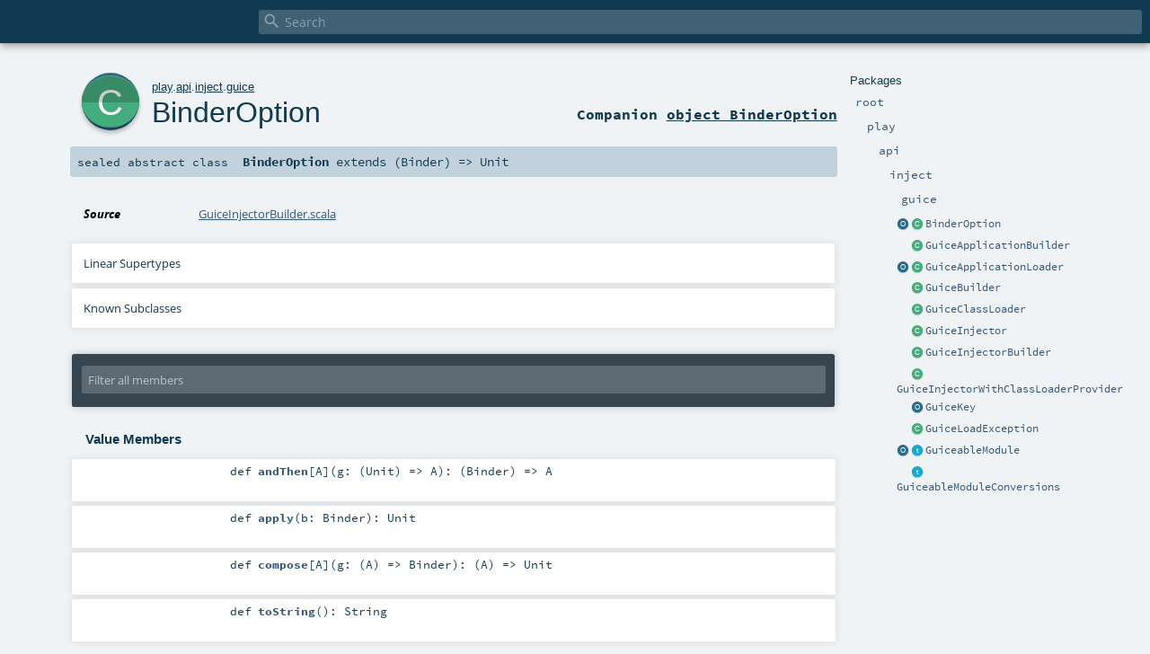

--- FILE ---
content_type: text/html
request_url: https://www.playframework.com/documentation/2.9.0-RC2/api/scala/play/api/inject/guice/BinderOption.html
body_size: 5371
content:
<!DOCTYPE html ><html><head><meta http-equiv="X-UA-Compatible" content="IE=edge"/><meta content="width=device-width, initial-scale=1.0, maximum-scale=1.0, user-scalable=no" name="viewport"/><title></title><meta content="" name="description"/><meta content="" name="keywords"/><meta http-equiv="content-type" content="text/html; charset=UTF-8"/><link href="../../../../lib/index.css" media="screen" type="text/css" rel="stylesheet"/><link href="../../../../lib/template.css" media="screen" type="text/css" rel="stylesheet"/><link href="../../../../lib/print.css" media="print" type="text/css" rel="stylesheet"/><link href="../../../../lib/diagrams.css" media="screen" type="text/css" rel="stylesheet" id="diagrams-css"/><script type="text/javascript" src="../../../../lib/jquery.min.js"></script><script type="text/javascript" src="../../../../lib/index.js"></script><script type="text/javascript" src="../../../../index.js"></script><script type="text/javascript" src="../../../../lib/scheduler.js"></script><script type="text/javascript" src="../../../../lib/template.js"></script><script type="text/javascript">/* this variable can be used by the JS to determine the path to the root document */
var toRoot = '../../../../';</script></head><body><div id="search"><span id="doc-title"><span id="doc-version"></span></span> <span class="close-results"><span class="left">&lt;</span> Back</span><div id="textfilter"><span class="input"><input autocapitalize="none" placeholder="Search" id="index-input" type="text" accesskey="/"/><i class="clear material-icons"></i><i id="search-icon" class="material-icons"></i></span></div></div><div id="search-results"><div id="search-progress"><div id="progress-fill"></div></div><div id="results-content"><div id="entity-results"></div><div id="member-results"></div></div></div><div id="content-scroll-container" style="-webkit-overflow-scrolling: touch;"><div id="content-container" style="-webkit-overflow-scrolling: touch;"><div id="subpackage-spacer"><div id="packages"><h1>Packages</h1><ul><li class="indented0 " name="_root_.root" group="Ungrouped" fullComment="yes" data-isabs="false" visbl="pub"><a id="_root_" class="anchorToMember"></a><a id="root:_root_" class="anchorToMember"></a> <span class="permalink"><a href="../../../../index.html" title="Permalink"><i class="material-icons"></i></a></span> <span class="modifier_kind"><span class="modifier"></span> <span class="kind">package</span></span> <span class="symbol"><a href="../../../../index.html" title=""><span class="name">root</span></a></span><div class="fullcomment"><dl class="attributes block"><dt>Definition Classes</dt><dd><a href="../../../../index.html" name="_root_" id="_root_" class="extype">root</a></dd></dl></div></li><li class="indented1 " name="_root_.play" group="Ungrouped" fullComment="yes" data-isabs="false" visbl="pub"><a id="play" class="anchorToMember"></a><a id="play:play" class="anchorToMember"></a> <span class="permalink"><a href="../../../../play/index.html" title="Permalink"><i class="material-icons"></i></a></span> <span class="modifier_kind"><span class="modifier"></span> <span class="kind">package</span></span> <span class="symbol"><a href="../../../index.html" title="Play framework."><span class="name">play</span></a></span><p class="shortcomment cmt">Play framework.</p><div class="fullcomment"><div class="comment cmt"><p>Play framework.</p><h4> Play </h4><p><a href="https://www.playframework.com" target="_blank">http://www.playframework.com</a>
</p></div><dl class="attributes block"><dt>Definition Classes</dt><dd><a href="../../../../index.html" name="_root_" id="_root_" class="extype">root</a></dd></dl></div></li><li class="indented2 " name="play.api" group="Ungrouped" fullComment="yes" data-isabs="false" visbl="pub"><a id="api" class="anchorToMember"></a><a id="api:api" class="anchorToMember"></a> <span class="permalink"><a href="../../../../play/api/index.html" title="Permalink"><i class="material-icons"></i></a></span> <span class="modifier_kind"><span class="modifier"></span> <span class="kind">package</span></span> <span class="symbol"><a href="../../index.html" title="Contains the public API for Scala developers."><span class="name">api</span></a></span><p class="shortcomment cmt">Contains the public API for Scala developers.</p><div class="fullcomment"><div class="comment cmt"><p>Contains the public API for Scala developers.</p><h6> Read configuration </h6><pre><span class="kw">val</span> poolSize = configuration.getInt(<span class="lit">"engine.pool.size"</span>)</pre><h6> Use the logger </h6><pre>Logger.info(<span class="lit">"Hello!"</span>)</pre><h6> Define a Plugin </h6><pre><span class="kw">class</span> MyPlugin(app: Application) <span class="kw">extends</span> Plugin</pre><h6> Create adhoc applications (for testing) </h6><pre><span class="kw">val</span> application = Application(<span class="kw">new</span> File(<span class="lit">"."</span>), <span class="kw">this</span>.getClass.getClassloader, <span class="std">None</span>, Play.Mode.DEV)</pre></div><dl class="attributes block"><dt>Definition Classes</dt><dd><a href="../../../index.html" name="play" id="play" class="extype">play</a></dd></dl></div></li><li class="indented3 " name="play.api.inject" group="Ungrouped" fullComment="yes" data-isabs="false" visbl="pub"><a id="inject" class="anchorToMember"></a><a id="inject:inject" class="anchorToMember"></a> <span class="permalink"><a href="../../../../play/api/inject/index.html" title="Permalink"><i class="material-icons"></i></a></span> <span class="modifier_kind"><span class="modifier"></span> <span class="kind">package</span></span> <span class="symbol"><a href="../index.html" title="Play's runtime dependency injection abstraction."><span class="name">inject</span></a></span><p class="shortcomment cmt">Play's runtime dependency injection abstraction.</p><div class="fullcomment"><div class="comment cmt"><p>Play's runtime dependency injection abstraction.</p><p>Play's runtime dependency injection support is built on JSR-330, which provides a specification for declaring how
dependencies get wired to components.  JSR-330 however does not address how components are provided to or located
by a DI container.  Play's API seeks to address this in a DI container agnostic way.</p><p>The reason for providing this abstraction is so that Play, the modules it provides, and third party modules can all
express their bindings in a way that is not specific to any one DI container.</p><p>Components are bound in the DI container.  Each binding is identified by a <a href="../BindingKey.html" name="play.api.inject.BindingKey" id="play.api.inject.BindingKey" class="extype">BindingKey</a>, which is
typically an interface that the component implements, and may be optionally qualified by a JSR-330 qualifier
annotation. A binding key is bound to a <a href="../BindingTarget.html" name="play.api.inject.BindingTarget" id="play.api.inject.BindingTarget" class="extype">BindingTarget</a>, which describes how the implementation
of the interface that the binding key represents is constructed or provided.  Bindings may also be scoped using
JSR-330 scope annotations.</p><p>Bindings are provided by instances of <a href="../Module.html" name="play.api.inject.Module" id="play.api.inject.Module" class="extype">Module</a>.</p><p>Out of the box, Play provides an implementation of this abstraction using Guice.
</p></div><dl class="attributes block"><dt>Definition Classes</dt><dd><a href="../../index.html" name="play.api" id="play.api" class="extype">api</a></dd><dt>See also</dt><dd><span class="cmt"><p>The <a href="../Module.html" name="play.api.inject.Module" id="play.api.inject.Module" class="extype">Module</a> class for information on how to provide bindings.</p></span></dd></dl></div></li><li class="indented4 " name="play.api.inject.guice" group="Ungrouped" fullComment="yes" data-isabs="false" visbl="pub"><a id="guice" class="anchorToMember"></a><a id="guice:guice" class="anchorToMember"></a> <span class="permalink"><a href="../../../../play/api/inject/guice/index.html" title="Permalink"><i class="material-icons"></i></a></span> <span class="modifier_kind"><span class="modifier"></span> <span class="kind">package</span></span> <span class="symbol"><a href="index.html" title=""><span class="name">guice</span></a></span><div class="fullcomment"><dl class="attributes block"><dt>Definition Classes</dt><dd><a href="../index.html" name="play.api.inject" id="play.api.inject" class="extype">inject</a></dd></dl></div></li><li class="current-entities indented4"><a href="BinderOption$.html" title="" class="object"></a> <a href="" title="" class="class"></a><a href="" title="">BinderOption</a></li><li class="current-entities indented4"><span class="separator"></span> <a href="GuiceApplicationBuilder.html" title="A builder for creating Applications using Guice." class="class"></a><a href="GuiceApplicationBuilder.html" title="A builder for creating Applications using Guice.">GuiceApplicationBuilder</a></li><li class="current-entities indented4"><a href="GuiceApplicationLoader$.html" title="" class="object"></a> <a href="GuiceApplicationLoader.html" title="An ApplicationLoader that uses Guice to bootstrap the application." class="class"></a><a href="GuiceApplicationLoader.html" title="An ApplicationLoader that uses Guice to bootstrap the application.">GuiceApplicationLoader</a></li><li class="current-entities indented4"><span class="separator"></span> <a href="GuiceBuilder.html" title="A builder for creating Guice-backed Play Injectors." class="class"></a><a href="GuiceBuilder.html" title="A builder for creating Guice-backed Play Injectors.">GuiceBuilder</a></li><li class="current-entities indented4"><span class="separator"></span> <a href="GuiceClassLoader.html" title="An object that holds a ClassLoader for Guice to use." class="class"></a><a href="GuiceClassLoader.html" title="An object that holds a ClassLoader for Guice to use.">GuiceClassLoader</a></li><li class="current-entities indented4"><span class="separator"></span> <a href="GuiceInjector.html" title="Play Injector backed by a Guice Injector." class="class"></a><a href="GuiceInjector.html" title="Play Injector backed by a Guice Injector.">GuiceInjector</a></li><li class="current-entities indented4"><span class="separator"></span> <a href="GuiceInjectorBuilder.html" title="Default empty builder for creating Guice-backed Injectors." class="class"></a><a href="GuiceInjectorBuilder.html" title="Default empty builder for creating Guice-backed Injectors.">GuiceInjectorBuilder</a></li><li class="current-entities indented4"><span class="separator"></span> <a href="GuiceInjectorWithClassLoaderProvider.html" title="A provider for a Guice injector that wraps the injector to ensure it uses the correct ClassLoader." class="class"></a><a href="GuiceInjectorWithClassLoaderProvider.html" title="A provider for a Guice injector that wraps the injector to ensure it uses the correct ClassLoader.">GuiceInjectorWithClassLoaderProvider</a></li><li class="current-entities indented4"><span class="separator"></span> <a href="GuiceKey$.html" title="Conversion from Play BindingKey to Guice Key." class="object"></a><a href="GuiceKey$.html" title="Conversion from Play BindingKey to Guice Key.">GuiceKey</a></li><li class="current-entities indented4"><span class="separator"></span> <a href="GuiceLoadException.html" title="" class="class"></a><a href="GuiceLoadException.html" title="">GuiceLoadException</a></li><li class="current-entities indented4"><a href="GuiceableModule$.html" title="Loading and converting Guice modules." class="object"></a> <a href="GuiceableModule.html" title="Magnet pattern for creating Guice modules from Play modules or bindings." class="trait"></a><a href="GuiceableModule.html" title="Magnet pattern for creating Guice modules from Play modules or bindings.">GuiceableModule</a></li><li class="current-entities indented4"><span class="separator"></span> <a href="GuiceableModuleConversions.html" title="Implicit conversions to GuiceableModules." class="trait"></a><a href="GuiceableModuleConversions.html" title="Implicit conversions to GuiceableModules.">GuiceableModuleConversions</a></li></ul></div></div><div id="content"><body class="class type"><div id="definition"><a href="BinderOption$.html" title="See companion object"><div class="big-circle class-companion-object">c</div></a><p id="owner"><a href="../../../index.html" name="play" id="play" class="extype">play</a>.<a href="../../index.html" name="play.api" id="play.api" class="extype">api</a>.<a href="../index.html" name="play.api.inject" id="play.api.inject" class="extype">inject</a>.<a href="index.html" name="play.api.inject.guice" id="play.api.inject.guice" class="extype">guice</a></p><h1><a href="BinderOption$.html" title="See companion object">BinderOption</a><span class="permalink"><a href="../../../../play/api/inject/guice/BinderOption.html" title="Permalink"><i class="material-icons"></i></a></span></h1><h3><span class="morelinks"><div>Companion <a href="BinderOption$.html" title="See companion object">object BinderOption</a></div></span></h3></div><h4 id="signature" class="signature"><span class="modifier_kind"><span class="modifier">sealed abstract </span> <span class="kind">class</span></span> <span class="symbol"><span class="name">BinderOption</span><span class="result"> extends (<span name="com.google.inject.Binder" class="extype">Binder</span>) =&gt; <span name="scala.Unit" class="extype">Unit</span></span></span></h4><div id="comment" class="fullcommenttop"><dl class="attributes block"><dt>Source</dt><dd><a href="http://_SOURCE;com.typesafe.play-play-guice_2.13-2.9.0-RC2/play/api/inject/guice/GuiceInjectorBuilder_" target="_blank">GuiceInjectorBuilder.scala</a></dd></dl><div class="toggleContainer"><div class="toggle block"><span>Linear Supertypes</span><div class="superTypes hiddenContent">(<span name="com.google.inject.Binder" class="extype">Binder</span>) =&gt; <span name="scala.Unit" class="extype">Unit</span>, <span name="scala.AnyRef" class="extype">AnyRef</span>, <span name="scala.Any" class="extype">Any</span></div></div></div><div class="toggleContainer"><div class="toggle block"><span>Known Subclasses</span><div class="subClasses hiddenContent"><a href="BinderOption$$DisableCircularProxies$.html" name="play.api.inject.guice.BinderOption.DisableCircularProxies" id="play.api.inject.guice.BinderOption.DisableCircularProxies" class="extype">DisableCircularProxies</a>, <a href="BinderOption$$RequireAtInjectOnConstructors$.html" name="play.api.inject.guice.BinderOption.RequireAtInjectOnConstructors" id="play.api.inject.guice.BinderOption.RequireAtInjectOnConstructors" class="extype">RequireAtInjectOnConstructors</a>, <a href="BinderOption$$RequireExactBindingAnnotations$.html" name="play.api.inject.guice.BinderOption.RequireExactBindingAnnotations" id="play.api.inject.guice.BinderOption.RequireExactBindingAnnotations" class="extype">RequireExactBindingAnnotations</a>, <a href="BinderOption$$RequireExplicitBindings$.html" name="play.api.inject.guice.BinderOption.RequireExplicitBindings" id="play.api.inject.guice.BinderOption.RequireExplicitBindings" class="extype">RequireExplicitBindings</a></div></div></div></div><div id="mbrsel"><div class="toggle"></div><div id="memberfilter"><i class="material-icons arrow"></i><span class="input"><input placeholder="Filter all members" id="mbrsel-input" type="text" accesskey="/"/></span><i class="clear material-icons"></i></div><div id="filterby"><div id="order"><span class="filtertype">Ordering</span><ol><li class="alpha in"><span>Alphabetic</span></li><li class="inherit out"><span>By Inheritance</span></li></ol></div><div class="ancestors"><span class="filtertype">Inherited<br/></span><ol id="linearization"><li class="in" name="play.api.inject.guice.BinderOption"><span>BinderOption</span></li><li class="in" name="scala.Function1"><span>Function1</span></li><li class="in" name="scala.AnyRef"><span>AnyRef</span></li><li class="in" name="scala.Any"><span>Any</span></li></ol></div><div class="ancestors"><span class="filtertype"></span><ol><li class="hideall out"><span>Hide All</span></li><li class="showall in"><span>Show All</span></li></ol></div><div id="visbl"><span class="filtertype">Visibility</span><ol><li class="public in"><span>Public</span></li><li class="protected out"><span>Protected</span></li></ol></div></div></div><div id="template"><div id="allMembers"><div class="values members"><h3>Value Members</h3><ol><li class="indented0 " name="scala.AnyRef#!=" group="Ungrouped" fullComment="yes" data-isabs="false" visbl="pub"><a id="!=(x$1:Any):Boolean" class="anchorToMember"></a><a id="!=(Any):Boolean" class="anchorToMember"></a> <span class="permalink"><a href="../../../../play/api/inject/guice/BinderOption.html#!=(x$1:Any):Boolean" title="Permalink"><i class="material-icons"></i></a></span> <span class="modifier_kind"><span class="modifier">final </span> <span class="kind">def</span></span> <span class="symbol"><span class="name" title="gt4s: $bang$eq">!=</span><span class="params">(<span name="arg0">arg0: <span name="scala.Any" class="extype">Any</span></span>)</span><span class="result">: <span name="scala.Boolean" class="extype">Boolean</span></span></span><div class="fullcomment"><dl class="attributes block"><dt>Definition Classes</dt><dd>AnyRef → Any</dd></dl></div></li><li class="indented0 " name="scala.AnyRef###" group="Ungrouped" fullComment="yes" data-isabs="false" visbl="pub"><a id="##:Int" class="anchorToMember"></a> <span class="permalink"><a href="../../../../play/api/inject/guice/BinderOption.html###:Int" title="Permalink"><i class="material-icons"></i></a></span> <span class="modifier_kind"><span class="modifier">final </span> <span class="kind">def</span></span> <span class="symbol"><span class="name" title="gt4s: $hash$hash">##</span><span class="result">: <span name="scala.Int" class="extype">Int</span></span></span><div class="fullcomment"><dl class="attributes block"><dt>Definition Classes</dt><dd>AnyRef → Any</dd></dl></div></li><li class="indented0 " name="scala.AnyRef#==" group="Ungrouped" fullComment="yes" data-isabs="false" visbl="pub"><a id="==(x$1:Any):Boolean" class="anchorToMember"></a><a id="==(Any):Boolean" class="anchorToMember"></a> <span class="permalink"><a href="../../../../play/api/inject/guice/BinderOption.html#==(x$1:Any):Boolean" title="Permalink"><i class="material-icons"></i></a></span> <span class="modifier_kind"><span class="modifier">final </span> <span class="kind">def</span></span> <span class="symbol"><span class="name" title="gt4s: $eq$eq">==</span><span class="params">(<span name="arg0">arg0: <span name="scala.Any" class="extype">Any</span></span>)</span><span class="result">: <span name="scala.Boolean" class="extype">Boolean</span></span></span><div class="fullcomment"><dl class="attributes block"><dt>Definition Classes</dt><dd>AnyRef → Any</dd></dl></div></li><li class="indented0 " name="scala.Function1#andThen" group="Ungrouped" fullComment="yes" data-isabs="false" visbl="pub"><a id="andThen[A](g:R=&gt;A):T1=&gt;A" class="anchorToMember"></a><a id="andThen[A]((Unit)=&gt;A):(Binder)=&gt;A" class="anchorToMember"></a> <span class="permalink"><a href="../../../../play/api/inject/guice/BinderOption.html#andThen[A](g:R=&gt;A):T1=&gt;A" title="Permalink"><i class="material-icons"></i></a></span> <span class="modifier_kind"><span class="modifier"></span> <span class="kind">def</span></span> <span class="symbol"><span class="name">andThen</span><span class="tparams">[<span name="A">A</span>]</span><span class="params">(<span name="g">g: (<span name="scala.Unit" class="extype">Unit</span>) =&gt; <span name="scala.Function1.andThen.A" class="extype">A</span></span>)</span><span class="result">: (<span name="com.google.inject.Binder" class="extype">Binder</span>) =&gt; <span name="scala.Function1.andThen.A" class="extype">A</span></span></span><div class="fullcomment"><dl class="attributes block"><dt>Definition Classes</dt><dd>Function1</dd><dt>Annotations</dt><dd><span class="name">@unspecialized</span><span class="args">()</span> </dd></dl></div></li><li class="indented0 " name="play.api.inject.guice.BinderOption#apply" group="Ungrouped" fullComment="yes" data-isabs="false" visbl="pub"><a id="apply(b:com.google.inject.Binder):Unit" class="anchorToMember"></a><a id="apply(Binder):Unit" class="anchorToMember"></a> <span class="permalink"><a href="../../../../play/api/inject/guice/BinderOption.html#apply(b:com.google.inject.Binder):Unit" title="Permalink"><i class="material-icons"></i></a></span> <span class="modifier_kind"><span class="modifier"></span> <span class="kind">def</span></span> <span class="symbol"><span class="name">apply</span><span class="params">(<span name="b">b: <span name="com.google.inject.Binder" class="extype">Binder</span></span>)</span><span class="result">: <span name="scala.Unit" class="extype">Unit</span></span></span><div class="fullcomment"><dl class="attributes block"><dt>Definition Classes</dt><dd><a href="" name="play.api.inject.guice.BinderOption" id="play.api.inject.guice.BinderOption" class="extype">BinderOption</a> → Function1</dd></dl></div></li><li class="indented0 " name="scala.Any#asInstanceOf" group="Ungrouped" fullComment="yes" data-isabs="false" visbl="pub"><a id="asInstanceOf[T0]:T0" class="anchorToMember"></a> <span class="permalink"><a href="../../../../play/api/inject/guice/BinderOption.html#asInstanceOf[T0]:T0" title="Permalink"><i class="material-icons"></i></a></span> <span class="modifier_kind"><span class="modifier">final </span> <span class="kind">def</span></span> <span class="symbol"><span class="name">asInstanceOf</span><span class="tparams">[<span name="T0">T0</span>]</span><span class="result">: <span name="scala.Any.asInstanceOf.T0" class="extype">T0</span></span></span><div class="fullcomment"><dl class="attributes block"><dt>Definition Classes</dt><dd>Any</dd></dl></div></li><li class="indented0 " name="scala.AnyRef#clone" group="Ungrouped" fullComment="yes" data-isabs="false" visbl="prt"><a id="clone():Object" class="anchorToMember"></a><a id="clone():AnyRef" class="anchorToMember"></a> <span class="permalink"><a href="../../../../play/api/inject/guice/BinderOption.html#clone():Object" title="Permalink"><i class="material-icons"></i></a></span> <span class="modifier_kind"><span class="modifier"></span> <span class="kind">def</span></span> <span class="symbol"><span class="name">clone</span><span class="params">()</span><span class="result">: <span name="scala.AnyRef" class="extype">AnyRef</span></span></span><div class="fullcomment"><dl class="attributes block"><dt>Attributes</dt><dd>protected[<span name="java.lang" class="extype">lang</span>] </dd><dt>Definition Classes</dt><dd>AnyRef</dd><dt>Annotations</dt><dd><span class="name">@throws</span><span class="args">(<span><span class="defval">classOf[java.lang.CloneNotSupportedException]</span></span>)</span> <span class="name">@HotSpotIntrinsicCandidate</span><span class="args">()</span> <span class="name">@native</span><span class="args">()</span> </dd></dl></div></li><li class="indented0 " name="scala.Function1#compose" group="Ungrouped" fullComment="yes" data-isabs="false" visbl="pub"><a id="compose[A](g:A=&gt;T1):A=&gt;R" class="anchorToMember"></a><a id="compose[A]((A)=&gt;Binder):(A)=&gt;Unit" class="anchorToMember"></a> <span class="permalink"><a href="../../../../play/api/inject/guice/BinderOption.html#compose[A](g:A=&gt;T1):A=&gt;R" title="Permalink"><i class="material-icons"></i></a></span> <span class="modifier_kind"><span class="modifier"></span> <span class="kind">def</span></span> <span class="symbol"><span class="name">compose</span><span class="tparams">[<span name="A">A</span>]</span><span class="params">(<span name="g">g: (<span name="scala.Function1.compose.A" class="extype">A</span>) =&gt; <span name="com.google.inject.Binder" class="extype">Binder</span></span>)</span><span class="result">: (<span name="scala.Function1.compose.A" class="extype">A</span>) =&gt; <span name="scala.Unit" class="extype">Unit</span></span></span><div class="fullcomment"><dl class="attributes block"><dt>Definition Classes</dt><dd>Function1</dd><dt>Annotations</dt><dd><span class="name">@unspecialized</span><span class="args">()</span> </dd></dl></div></li><li class="indented0 " name="scala.AnyRef#eq" group="Ungrouped" fullComment="yes" data-isabs="false" visbl="pub"><a id="eq(x$1:AnyRef):Boolean" class="anchorToMember"></a><a id="eq(AnyRef):Boolean" class="anchorToMember"></a> <span class="permalink"><a href="../../../../play/api/inject/guice/BinderOption.html#eq(x$1:AnyRef):Boolean" title="Permalink"><i class="material-icons"></i></a></span> <span class="modifier_kind"><span class="modifier">final </span> <span class="kind">def</span></span> <span class="symbol"><span class="name">eq</span><span class="params">(<span name="arg0">arg0: <span name="scala.AnyRef" class="extype">AnyRef</span></span>)</span><span class="result">: <span name="scala.Boolean" class="extype">Boolean</span></span></span><div class="fullcomment"><dl class="attributes block"><dt>Definition Classes</dt><dd>AnyRef</dd></dl></div></li><li class="indented0 " name="scala.AnyRef#equals" group="Ungrouped" fullComment="yes" data-isabs="false" visbl="pub"><a id="equals(x$1:Object):Boolean" class="anchorToMember"></a><a id="equals(AnyRef):Boolean" class="anchorToMember"></a> <span class="permalink"><a href="../../../../play/api/inject/guice/BinderOption.html#equals(x$1:Object):Boolean" title="Permalink"><i class="material-icons"></i></a></span> <span class="modifier_kind"><span class="modifier"></span> <span class="kind">def</span></span> <span class="symbol"><span class="name">equals</span><span class="params">(<span name="arg0">arg0: <span name="scala.AnyRef" class="extype">AnyRef</span></span>)</span><span class="result">: <span name="scala.Boolean" class="extype">Boolean</span></span></span><div class="fullcomment"><dl class="attributes block"><dt>Definition Classes</dt><dd>AnyRef → Any</dd></dl></div></li><li class="indented0 " name="scala.AnyRef#getClass" group="Ungrouped" fullComment="yes" data-isabs="false" visbl="pub"><a id="getClass():Class[_]" class="anchorToMember"></a><a id="getClass():Class[_&lt;:AnyRef]" class="anchorToMember"></a> <span class="permalink"><a href="../../../../play/api/inject/guice/BinderOption.html#getClass():Class[_]" title="Permalink"><i class="material-icons"></i></a></span> <span class="modifier_kind"><span class="modifier">final </span> <span class="kind">def</span></span> <span class="symbol"><span class="name">getClass</span><span class="params">()</span><span class="result">: <a href="https://docs.oracle.com/en/java/javase/11/docs/api/java.base/java/lang/Class.html#java.lang.Class" name="java.lang.Class" id="java.lang.Class" class="extype">Class</a>[_ &lt;: <span name="scala.AnyRef" class="extype">AnyRef</span>]</span></span><div class="fullcomment"><dl class="attributes block"><dt>Definition Classes</dt><dd>AnyRef → Any</dd><dt>Annotations</dt><dd><span class="name">@HotSpotIntrinsicCandidate</span><span class="args">()</span> <span class="name">@native</span><span class="args">()</span> </dd></dl></div></li><li class="indented0 " name="scala.AnyRef#hashCode" group="Ungrouped" fullComment="yes" data-isabs="false" visbl="pub"><a id="hashCode():Int" class="anchorToMember"></a> <span class="permalink"><a href="../../../../play/api/inject/guice/BinderOption.html#hashCode():Int" title="Permalink"><i class="material-icons"></i></a></span> <span class="modifier_kind"><span class="modifier"></span> <span class="kind">def</span></span> <span class="symbol"><span class="name">hashCode</span><span class="params">()</span><span class="result">: <span name="scala.Int" class="extype">Int</span></span></span><div class="fullcomment"><dl class="attributes block"><dt>Definition Classes</dt><dd>AnyRef → Any</dd><dt>Annotations</dt><dd><span class="name">@HotSpotIntrinsicCandidate</span><span class="args">()</span> <span class="name">@native</span><span class="args">()</span> </dd></dl></div></li><li class="indented0 " name="scala.Any#isInstanceOf" group="Ungrouped" fullComment="yes" data-isabs="false" visbl="pub"><a id="isInstanceOf[T0]:Boolean" class="anchorToMember"></a> <span class="permalink"><a href="../../../../play/api/inject/guice/BinderOption.html#isInstanceOf[T0]:Boolean" title="Permalink"><i class="material-icons"></i></a></span> <span class="modifier_kind"><span class="modifier">final </span> <span class="kind">def</span></span> <span class="symbol"><span class="name">isInstanceOf</span><span class="tparams">[<span name="T0">T0</span>]</span><span class="result">: <span name="scala.Boolean" class="extype">Boolean</span></span></span><div class="fullcomment"><dl class="attributes block"><dt>Definition Classes</dt><dd>Any</dd></dl></div></li><li class="indented0 " name="scala.AnyRef#ne" group="Ungrouped" fullComment="yes" data-isabs="false" visbl="pub"><a id="ne(x$1:AnyRef):Boolean" class="anchorToMember"></a><a id="ne(AnyRef):Boolean" class="anchorToMember"></a> <span class="permalink"><a href="../../../../play/api/inject/guice/BinderOption.html#ne(x$1:AnyRef):Boolean" title="Permalink"><i class="material-icons"></i></a></span> <span class="modifier_kind"><span class="modifier">final </span> <span class="kind">def</span></span> <span class="symbol"><span class="name">ne</span><span class="params">(<span name="arg0">arg0: <span name="scala.AnyRef" class="extype">AnyRef</span></span>)</span><span class="result">: <span name="scala.Boolean" class="extype">Boolean</span></span></span><div class="fullcomment"><dl class="attributes block"><dt>Definition Classes</dt><dd>AnyRef</dd></dl></div></li><li class="indented0 " name="scala.AnyRef#notify" group="Ungrouped" fullComment="yes" data-isabs="false" visbl="pub"><a id="notify():Unit" class="anchorToMember"></a> <span class="permalink"><a href="../../../../play/api/inject/guice/BinderOption.html#notify():Unit" title="Permalink"><i class="material-icons"></i></a></span> <span class="modifier_kind"><span class="modifier">final </span> <span class="kind">def</span></span> <span class="symbol"><span class="name">notify</span><span class="params">()</span><span class="result">: <span name="scala.Unit" class="extype">Unit</span></span></span><div class="fullcomment"><dl class="attributes block"><dt>Definition Classes</dt><dd>AnyRef</dd><dt>Annotations</dt><dd><span class="name">@HotSpotIntrinsicCandidate</span><span class="args">()</span> <span class="name">@native</span><span class="args">()</span> </dd></dl></div></li><li class="indented0 " name="scala.AnyRef#notifyAll" group="Ungrouped" fullComment="yes" data-isabs="false" visbl="pub"><a id="notifyAll():Unit" class="anchorToMember"></a> <span class="permalink"><a href="../../../../play/api/inject/guice/BinderOption.html#notifyAll():Unit" title="Permalink"><i class="material-icons"></i></a></span> <span class="modifier_kind"><span class="modifier">final </span> <span class="kind">def</span></span> <span class="symbol"><span class="name">notifyAll</span><span class="params">()</span><span class="result">: <span name="scala.Unit" class="extype">Unit</span></span></span><div class="fullcomment"><dl class="attributes block"><dt>Definition Classes</dt><dd>AnyRef</dd><dt>Annotations</dt><dd><span class="name">@HotSpotIntrinsicCandidate</span><span class="args">()</span> <span class="name">@native</span><span class="args">()</span> </dd></dl></div></li><li class="indented0 " name="scala.AnyRef#synchronized" group="Ungrouped" fullComment="yes" data-isabs="false" visbl="pub"><a id="synchronized[T0](x$1:=&gt;T0):T0" class="anchorToMember"></a><a id="synchronized[T0](=&gt;T0):T0" class="anchorToMember"></a> <span class="permalink"><a href="../../../../play/api/inject/guice/BinderOption.html#synchronized[T0](x$1:=&gt;T0):T0" title="Permalink"><i class="material-icons"></i></a></span> <span class="modifier_kind"><span class="modifier">final </span> <span class="kind">def</span></span> <span class="symbol"><span class="name">synchronized</span><span class="tparams">[<span name="T0">T0</span>]</span><span class="params">(<span name="arg0">arg0: =&gt; <span name="java.lang.AnyRef.synchronized.T0" class="extype">T0</span></span>)</span><span class="result">: <span name="java.lang.AnyRef.synchronized.T0" class="extype">T0</span></span></span><div class="fullcomment"><dl class="attributes block"><dt>Definition Classes</dt><dd>AnyRef</dd></dl></div></li><li class="indented0 " name="scala.Function1#toString" group="Ungrouped" fullComment="yes" data-isabs="false" visbl="pub"><a id="toString():String" class="anchorToMember"></a> <span class="permalink"><a href="../../../../play/api/inject/guice/BinderOption.html#toString():String" title="Permalink"><i class="material-icons"></i></a></span> <span class="modifier_kind"><span class="modifier"></span> <span class="kind">def</span></span> <span class="symbol"><span class="name">toString</span><span class="params">()</span><span class="result">: <span name="scala.Predef.String" class="extype">String</span></span></span><div class="fullcomment"><dl class="attributes block"><dt>Definition Classes</dt><dd>Function1 → AnyRef → Any</dd></dl></div></li><li class="indented0 " name="scala.AnyRef#wait" group="Ungrouped" fullComment="yes" data-isabs="false" visbl="pub"><a id="wait(x$1:Long,x$2:Int):Unit" class="anchorToMember"></a><a id="wait(Long,Int):Unit" class="anchorToMember"></a> <span class="permalink"><a href="../../../../play/api/inject/guice/BinderOption.html#wait(x$1:Long,x$2:Int):Unit" title="Permalink"><i class="material-icons"></i></a></span> <span class="modifier_kind"><span class="modifier">final </span> <span class="kind">def</span></span> <span class="symbol"><span class="name">wait</span><span class="params">(<span name="arg0">arg0: <span name="scala.Long" class="extype">Long</span></span>, <span name="arg1">arg1: <span name="scala.Int" class="extype">Int</span></span>)</span><span class="result">: <span name="scala.Unit" class="extype">Unit</span></span></span><div class="fullcomment"><dl class="attributes block"><dt>Definition Classes</dt><dd>AnyRef</dd><dt>Annotations</dt><dd><span class="name">@throws</span><span class="args">(<span><span class="defval">classOf[java.lang.InterruptedException]</span></span>)</span> </dd></dl></div></li><li class="indented0 " name="scala.AnyRef#wait" group="Ungrouped" fullComment="yes" data-isabs="false" visbl="pub"><a id="wait(x$1:Long):Unit" class="anchorToMember"></a><a id="wait(Long):Unit" class="anchorToMember"></a> <span class="permalink"><a href="../../../../play/api/inject/guice/BinderOption.html#wait(x$1:Long):Unit" title="Permalink"><i class="material-icons"></i></a></span> <span class="modifier_kind"><span class="modifier">final </span> <span class="kind">def</span></span> <span class="symbol"><span class="name">wait</span><span class="params">(<span name="arg0">arg0: <span name="scala.Long" class="extype">Long</span></span>)</span><span class="result">: <span name="scala.Unit" class="extype">Unit</span></span></span><div class="fullcomment"><dl class="attributes block"><dt>Definition Classes</dt><dd>AnyRef</dd><dt>Annotations</dt><dd><span class="name">@throws</span><span class="args">(<span><span class="defval">classOf[java.lang.InterruptedException]</span></span>)</span> <span class="name">@native</span><span class="args">()</span> </dd></dl></div></li><li class="indented0 " name="scala.AnyRef#wait" group="Ungrouped" fullComment="yes" data-isabs="false" visbl="pub"><a id="wait():Unit" class="anchorToMember"></a> <span class="permalink"><a href="../../../../play/api/inject/guice/BinderOption.html#wait():Unit" title="Permalink"><i class="material-icons"></i></a></span> <span class="modifier_kind"><span class="modifier">final </span> <span class="kind">def</span></span> <span class="symbol"><span class="name">wait</span><span class="params">()</span><span class="result">: <span name="scala.Unit" class="extype">Unit</span></span></span><div class="fullcomment"><dl class="attributes block"><dt>Definition Classes</dt><dd>AnyRef</dd><dt>Annotations</dt><dd><span class="name">@throws</span><span class="args">(<span><span class="defval">classOf[java.lang.InterruptedException]</span></span>)</span> </dd></dl></div></li></ol></div><div class="values members"><h3>Deprecated Value Members</h3><ol><li class="indented0 " name="scala.AnyRef#finalize" group="Ungrouped" fullComment="yes" data-isabs="false" visbl="prt"><a id="finalize():Unit" class="anchorToMember"></a> <span class="permalink"><a href="../../../../play/api/inject/guice/BinderOption.html#finalize():Unit" title="Permalink"><i class="material-icons"></i></a></span> <span class="modifier_kind"><span class="modifier"></span> <span class="kind">def</span></span> <span class="symbol"><span class="name deprecated" title="Deprecated: (Since version 9)">finalize</span><span class="params">()</span><span class="result">: <span name="scala.Unit" class="extype">Unit</span></span></span><div class="fullcomment"><dl class="attributes block"><dt>Attributes</dt><dd>protected[<span name="java.lang" class="extype">lang</span>] </dd><dt>Definition Classes</dt><dd>AnyRef</dd><dt>Annotations</dt><dd><span class="name">@throws</span><span class="args">(<span><span class="symbol">classOf[java.lang.Throwable]</span></span>)</span> <span class="name">@Deprecated</span> </dd><dt>Deprecated</dt><dd class="cmt"><p><i>(Since version 9)</i></p></dd></dl></div></li></ol></div></div><div id="inheritedMembers"><div name="scala.Function1" class="parent"><h3>Inherited from (<span name="com.google.inject.Binder" class="extype">Binder</span>) =&gt; <span name="scala.Unit" class="extype">Unit</span></h3></div><div name="scala.AnyRef" class="parent"><h3>Inherited from <span name="scala.AnyRef" class="extype">AnyRef</span></h3></div><div name="scala.Any" class="parent"><h3>Inherited from <span name="scala.Any" class="extype">Any</span></h3></div></div><div id="groupedMembers"><div name="Ungrouped" class="group"><h3>Ungrouped</h3></div></div></div><div id="tooltip"></div><div id="footer"></div><script defer src="https://static.cloudflareinsights.com/beacon.min.js/vcd15cbe7772f49c399c6a5babf22c1241717689176015" integrity="sha512-ZpsOmlRQV6y907TI0dKBHq9Md29nnaEIPlkf84rnaERnq6zvWvPUqr2ft8M1aS28oN72PdrCzSjY4U6VaAw1EQ==" data-cf-beacon='{"version":"2024.11.0","token":"1fb9a43722c14cbfbeacd9653ff2a9e3","r":1,"server_timing":{"name":{"cfCacheStatus":true,"cfEdge":true,"cfExtPri":true,"cfL4":true,"cfOrigin":true,"cfSpeedBrain":true},"location_startswith":null}}' crossorigin="anonymous"></script>
</body></div></div></div></body></html>
